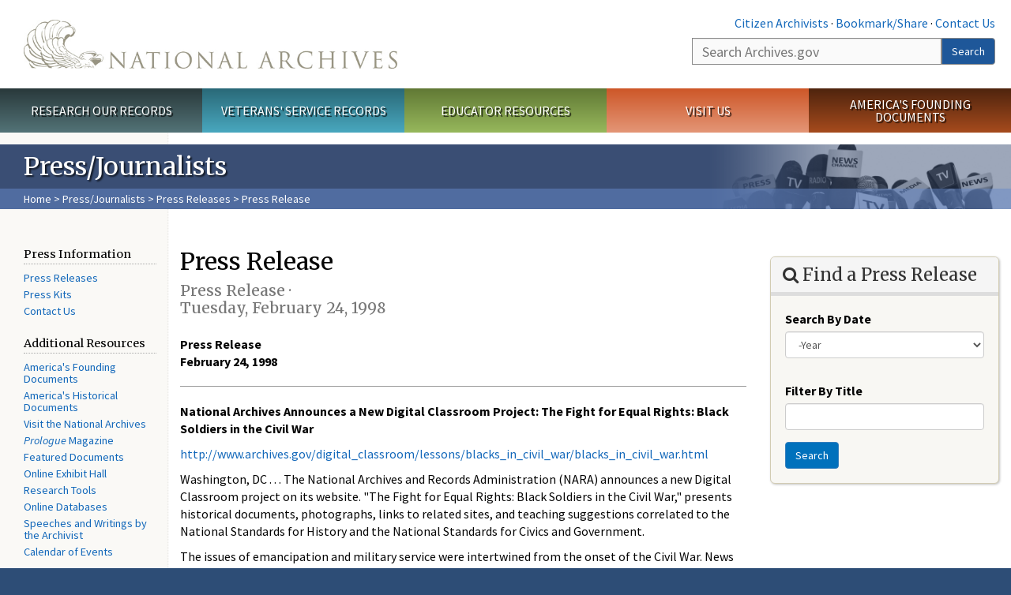

--- FILE ---
content_type: text/html; charset=utf-8
request_url: https://www.archives.gov/press/press-releases/1998-95
body_size: 9901
content:
<!doctype html>
<html lang="en" dir="ltr" prefix="fb: //www.facebook.com/2008/fbml">
<head>
  <meta http-equiv="X-UA-Compatible" content="IE=edge">
  <meta name="viewport" content="width=device-width, initial-scale=1.0">
    <!-- Google Tag Manager -->
  <script>(function(w,d,s,l,i){w[l]=w[l]||[];w[l].push({'gtm.start':
  new Date().getTime(),event:'gtm.js'});var f=d.getElementsByTagName(s)[0],
  j=d.createElement(s),dl=l!='dataLayer'?'&l='+l:'';j.async=true;j.src=
  'https://www.googletagmanager.com/gtm.js?id='+i+dl;f.parentNode.insertBefore(j,f);
  })(window,document,'script','dataLayer','GTM-WLMC86');</script>
  <!-- End Google Tag Manager -->
  <meta name="referrer" content="no-referrer-when-downgrade">
    <meta http-equiv="Content-Type" content="text/html; charset=utf-8" />
<link rel="shortcut icon" href="https://www.archives.gov/files/apple-icon.png" type="image/png" />
<meta name="description" content="Press ReleaseFebruary 24, 1998 National Archives Announces a New Digital Classroom Project: The Fight for Equal Rights: Black Soldiers in the Civil War http://www.archives.gov/digital_classroom/lessons/blacks_in_civil_war/blacks_in_civil_war.html Washington, DC . . . The National Archives and Records Administration (NARA) announces a new Digital Classroom project on its" />
<meta name="generator" content="Drupal 7 (http://drupal.org)" />
<link rel="image_src" href="https://www.archives.gov/sites/all/themes/nara/images/naralogo-og.png" />
<link rel="canonical" href="https://www.archives.gov/press/press-releases/1998-95" />
<meta property="og:site_name" content="National Archives" />
<meta property="og:type" content="article" />
<meta property="og:url" content="https://www.archives.gov/press/press-releases/1998-95" />
<meta property="og:title" content="Press Release" />
<meta property="og:description" content="Press ReleaseFebruary 24, 1998 National Archives Announces a New Digital Classroom Project: The Fight for Equal Rights: Black Soldiers in the Civil War http://www.archives.gov/digital_classroom/lessons/blacks_in_civil_war/blacks_in_civil_war.html Washington, DC . . . The National Archives and Records Administration (NARA) announces a new Digital Classroom project on its website." />
<meta property="og:updated_time" content="2013-01-07T14:46:28-05:00" />
<meta property="og:image" content="https://www.archives.gov/sites/all/themes/nara/images/naralogo-og.png" />
<meta property="og:image:alt" content="National Archives" />
<meta name="twitter:card" content="summary" />
<meta name="twitter:title" content="Press Release" />
<meta name="twitter:description" content="Press ReleaseFebruary 24, 1998 National Archives Announces a New Digital Classroom Project: The Fight for Equal Rights: Black Soldiers in the Civil War" />
<meta name="twitter:image" content="https://www.archives.gov/sites/all/themes/nara/images/naralogo-x.png" />
<meta name="twitter:image:alt" content="National Archives" />
<meta property="article:published_time" content="2013-01-07T14:46:40-05:00" />
<meta property="article:modified_time" content="2013-01-07T14:46:28-05:00" />
  <title>Press Release | National Archives</title>

  <style>
@import url("https://www.archives.gov/modules/system/system.base.css?t99d04");
</style>
<style>
@import url("https://www.archives.gov/sites/all/libraries/chosen/chosen.css?t99d04");
@import url("https://www.archives.gov/sites/all/modules/contrib/chosen/css/chosen-drupal.css?t99d04");
</style>
<style>
@import url("https://www.archives.gov/sites/all/modules/custom/archives_ui/css/font-awesome.min.css?t99d04");
@import url("https://www.archives.gov/sites/all/modules/custom/archives_ui/css/helptext.css?t99d04");
@import url("https://www.archives.gov/sites/all/modules/custom/archives_ui/css/ckeditor_custom.css?t99d04");
@import url("https://www.archives.gov/sites/all/modules/custom/argentina/css/argentina_style.css?t99d04");
@import url("https://www.archives.gov/sites/all/modules/contrib/calendar/css/calendar_multiday.css?t99d04");
@import url("https://www.archives.gov/sites/all/modules/contrib/date/date_repeat_field/date_repeat_field.css?t99d04");
@import url("https://www.archives.gov/modules/field/theme/field.css?t99d04");
@import url("https://www.archives.gov/sites/all/modules/custom/findingaid_stat/css/findingaid.css?t99d04");
@import url("https://www.archives.gov/sites/all/modules/custom/findingaid_stat/css/explorer_landing.css?t99d04");
@import url("https://www.archives.gov/sites/all/modules/custom/nara_catalog/css/nara-api-style.css?t99d04");
@import url("https://www.archives.gov/sites/all/modules/custom/nara_document_app/css/documentapp.css?t99d04");
@import url("https://www.archives.gov/sites/all/modules/archive_features/nara_timeline/css/custom.css?t99d04");
@import url("https://www.archives.gov/sites/all/modules/archive_features/nara_timeline/css/timeline.css?t99d04");
@import url("https://www.archives.gov/modules/node/node.css?t99d04");
@import url("https://www.archives.gov/sites/all/modules/contrib/user_alert/css/user-alert.css?t99d04");
@import url("https://www.archives.gov/sites/all/modules/custom/varnish_purge/css/varnishpurge.css?t99d04");
@import url("https://www.archives.gov/sites/all/modules/contrib/views/css/views.css?t99d04");
@import url("https://www.archives.gov/sites/all/modules/contrib/ckeditor/css/ckeditor.css?t99d04");
</style>
<style>
@import url("https://www.archives.gov/sites/all/modules/contrib/ctools/css/ctools.css?t99d04");
</style>
<style>.section-theme #title-bar{background:#3a4e74 url("https://www.archives.gov/files/global-images/section-headers/press1.png") no-repeat center right;}.section-theme #mega-footer > h2{background:#3a4e74}.section-theme #title-bar .breadcrumb{background-color:rgba(102,137,203,0.5);}.section-theme th{background-color:#3a4e74 !important;}
</style>
<style>
@import url("https://www.archives.gov/sites/all/modules/custom/nara_custom/css/nara_custom.css?t99d04");
</style>
<style>
@import url("https://www.archives.gov/sites/all/themes/nara/css/jquery.fancybox.css?t99d04");
@import url("https://www.archives.gov/sites/all/themes/nara/css/jquery.fancybox-thumbs.css?t99d04");
@import url("https://www.archives.gov/sites/all/themes/nara/css/bootstrap.min.css?t99d04");
@import url("https://www.archives.gov/sites/all/themes/nara/css/styles.css?t99d04");
@import url("https://www.archives.gov/sites/all/themes/nara/css/vertical-tabs.css?t99d04");
@import url("https://www.archives.gov/sites/all/themes/nara/css/overrides.css?t99d04");
@import url("https://www.archives.gov/sites/all/themes/nara/css/mediagallery.css?t99d04");
@import url("https://www.archives.gov/sites/all/themes/nara/css/dataTables.bootstrap.min.css?t99d04");
</style>
  <!-- HTML5 element support for IE6-8 -->
  <!--[if lt IE 9]>
    <script src="//html5shiv.googlecode.com/svn/trunk/html5.js"></script>
  <![endif]-->
  <link type="text/css" rel="stylesheet" href="https://fonts.googleapis.com/css?family=Source+Sans+Pro:300,400,700,300italic,400italic|Merriweather">
  <script src="https://www.archives.gov/files/js/js_XexEZhbTmj1BHeajKr2rPfyR8Y68f4rm0Nv3Vj5_dSI.js"></script>
<script src="https://www.archives.gov/files/js/js_M_dxpJM28zg9aOudgDsDm63zrDrTWAtmGYAsaAe-o1c.js"></script>
<script src="https://www.archives.gov/files/js/js_PhofXJKZ1yn7SmszbJSme0P9y7Ix9NRHIY6B1hPjT08.js"></script>
<script src="https://www.archives.gov/files/js/js_BbVI_qEHaM_o6YDhqbFeiSjoRZDxqMSrUIL-nHFpaws.js"></script>
<script src="https://www.archives.gov/files/js/js_vcv-8lLHlIx11ieL3rAdHnvlVlqU2Ew5a7G2Z3NKRbk.js"></script>
<script src="https://www.archives.gov/files/js/js_OLgr-593LYCzF1vZ05PpqLNjLgPEsdxeuLPiASPOib8.js"></script>
<script>jQuery.extend(Drupal.settings, {"basePath":"\/","pathPrefix":"","setHasJsCookie":0,"ajaxPageState":{"theme":"nara","theme_token":"Zuvhqgyfr35HbStaqiNhFExkfrBMxeuu-pOj7Cx83v4","jquery_version":"1.7","js":{"sites\/all\/themes\/bootstrap\/js\/bootstrap.js":1,"sites\/all\/modules\/contrib\/jquery_update\/replace\/jquery\/1.7\/jquery.min.js":1,"misc\/jquery-extend-3.4.0.js":1,"misc\/jquery-html-prefilter-3.5.0-backport.js":1,"misc\/jquery.once.js":1,"misc\/drupal.js":1,"sites\/all\/modules\/contrib\/jquery_update\/replace\/ui\/external\/jquery.cookie.js":1,"sites\/all\/modules\/contrib\/jquery_update\/replace\/misc\/jquery.form.min.js":1,"sites\/all\/libraries\/chosen\/chosen.jquery.min.js":1,"misc\/form-single-submit.js":1,"misc\/ajax.js":1,"sites\/all\/modules\/contrib\/jquery_update\/js\/jquery_update.js":1,"sites\/all\/modules\/custom\/archives_ui\/scripts\/helptext.js":1,"sites\/all\/modules\/custom\/argentina\/js\/script.js":1,"sites\/all\/modules\/custom\/findingaid_stat\/js\/script.js":1,"sites\/all\/modules\/custom\/nara_catalog\/js\/script.js":1,"sites\/all\/modules\/custom\/nara_document_app\/js\/script.js":1,"sites\/all\/modules\/contrib\/user_alert\/js\/user-alert.js":1,"sites\/all\/modules\/custom\/nara_custom\/js\/nara_custom.js":1,"sites\/all\/modules\/contrib\/views\/js\/base.js":1,"sites\/all\/themes\/bootstrap\/js\/misc\/_progress.js":1,"sites\/all\/modules\/contrib\/views\/js\/ajax_view.js":1,"sites\/all\/modules\/contrib\/ctools\/js\/dependent.js":1,"sites\/all\/modules\/contrib\/chosen\/chosen.js":1,"sites\/all\/themes\/nara\/assets\/javascripts\/bootstrap\/affix.js":1,"sites\/all\/themes\/nara\/assets\/javascripts\/bootstrap\/alert.js":1,"sites\/all\/themes\/nara\/assets\/javascripts\/bootstrap\/button.js":1,"sites\/all\/themes\/nara\/assets\/javascripts\/bootstrap\/carousel.js":1,"sites\/all\/themes\/nara\/assets\/javascripts\/bootstrap\/collapse.js":1,"sites\/all\/themes\/nara\/assets\/javascripts\/bootstrap\/dropdown.js":1,"sites\/all\/themes\/nara\/assets\/javascripts\/bootstrap\/modal.js":1,"sites\/all\/themes\/nara\/assets\/javascripts\/bootstrap\/tooltip.js":1,"sites\/all\/themes\/nara\/assets\/javascripts\/bootstrap\/popover.js":1,"sites\/all\/themes\/nara\/assets\/javascripts\/bootstrap\/scrollspy.js":1,"sites\/all\/themes\/nara\/assets\/javascripts\/bootstrap\/tab.js":1,"sites\/all\/themes\/nara\/assets\/javascripts\/bootstrap\/transition.js":1,"sites\/all\/themes\/nara\/scripts\/jPanelMenu.js":1,"sites\/all\/themes\/nara\/scripts\/jRespond.js":1,"sites\/all\/themes\/nara\/scripts\/matchHeight.min.js":1,"sites\/all\/themes\/nara\/scripts\/jquery.fancybox.pack.js":1,"sites\/all\/themes\/nara\/scripts\/toc.js":1,"sites\/all\/themes\/nara\/scripts\/jquery.dataTables.min.js":1,"sites\/all\/themes\/nara\/scripts\/dataTables.bootstrap.min.js":1,"sites\/all\/themes\/nara\/scripts\/scripts.js":1,"sites\/all\/themes\/nara\/scripts\/jquery.scrollTo.js":1,"sites\/all\/themes\/nara\/scripts\/mediagallery.js":1,"sites\/all\/themes\/bootstrap\/js\/modules\/views\/js\/ajax_view.js":1,"sites\/all\/themes\/bootstrap\/js\/misc\/ajax.js":1},"css":{"modules\/system\/system.base.css":1,"sites\/all\/libraries\/chosen\/chosen.css":1,"sites\/all\/modules\/contrib\/chosen\/css\/chosen-drupal.css":1,"sites\/all\/modules\/custom\/archives_ui\/css\/font-awesome.min.css":1,"sites\/all\/modules\/custom\/archives_ui\/css\/helptext.css":1,"sites\/all\/modules\/custom\/archives_ui\/css\/ckeditor_custom.css":1,"sites\/all\/modules\/custom\/argentina\/css\/argentina_style.css":1,"sites\/all\/modules\/contrib\/calendar\/css\/calendar_multiday.css":1,"sites\/all\/modules\/contrib\/date\/date_repeat_field\/date_repeat_field.css":1,"modules\/field\/theme\/field.css":1,"sites\/all\/modules\/custom\/findingaid_stat\/css\/findingaid.css":1,"sites\/all\/modules\/custom\/findingaid_stat\/css\/explorer_landing.css":1,"sites\/all\/modules\/custom\/liaisons\/css\/liaisons_style.css":1,"sites\/all\/modules\/custom\/nara_catalog\/css\/nara-api-style.css":1,"sites\/all\/modules\/custom\/nara_document_app\/css\/documentapp.css":1,"sites\/all\/modules\/archive_features\/nara_timeline\/css\/custom.css":1,"sites\/all\/modules\/archive_features\/nara_timeline\/css\/timeline.css":1,"modules\/node\/node.css":1,"sites\/all\/modules\/contrib\/user_alert\/css\/user-alert.css":1,"sites\/all\/modules\/custom\/varnish_purge\/css\/varnishpurge.css":1,"sites\/all\/modules\/contrib\/views\/css\/views.css":1,"sites\/all\/modules\/contrib\/ckeditor\/css\/ckeditor.css":1,"sites\/all\/modules\/contrib\/ctools\/css\/ctools.css":1,"0":1,"sites\/all\/modules\/custom\/nara_custom\/css\/nara_custom.css":1,"sites\/all\/themes\/nara\/css\/jquery.fancybox.css":1,"sites\/all\/themes\/nara\/css\/jquery.fancybox-thumbs.css":1,"sites\/all\/themes\/nara\/css\/do_not_edit.css":1,"sites\/all\/themes\/nara\/css\/bootstrap.min.css":1,"sites\/all\/themes\/nara\/css\/styles.css":1,"sites\/all\/themes\/nara\/css\/vertical-tabs.css":1,"sites\/all\/themes\/nara\/css\/overrides.css":1,"sites\/all\/themes\/nara\/css\/mediagallery.css":1,"sites\/all\/themes\/nara\/css\/dataTables.bootstrap.min.css":1}},"archives_ui":{"trustedDomains":["twitter\\.com","youtube\\.com","youtu\\.be","recordsofrights\\.org","presidentialtimeline\\.org","nationalarchivesstore\\.org","bush41\\.org","nara\\.learn\\.com","bush41\\.org","bushlibrary\\.tamu\\.edu","fdrlibrary\\.marist\\.edu","georgewbushlibrary\\.smu\\.edu","lbjlibrary\\.org","trumanlibrary\\.org","fdrlibrary\\.org","archivesfoundation\\.org","jfklibrary\\.org","Myarchivesstore\\.org","docsteach\\.org","digitalvaults\\.org","jfk50\\.org","reagan\\.utexas\\.edu","clinton\\.presidentiallibraries\\.us","fdrlibrary\\.org","us11\\.campaign-archive.?\\.com","lbjlibrary\\.net","github\\.io","github\\.com","eventbrite\\.com","facebook\\.com","pinterest\\.com","tumblr\\.com","google\\.com","historypin\\.org","giphy\\.com","instagram\\.com","flickr\\.com","foursquare\\.com","addthis\\.com","apple\\.com","georgebushfoundation\\.org","clintonpresidentialcenter\\.org","geraldrfordfoundation\\.org","reaganfoundation\\.org","rooseveltinstitute\\.org","socialarchive\\.iath\\.virginia.edu","s3\\.amazonaws\\.com","surveymonkey\\.com","storify\\.com","constantcontact\\.com","snaccooperative\\.org","x\\.com","discoverlbj\\.org"]},"user_alert":{"url_prefix":"","current_path":"press\/press-releases\/1998-95"},"views":{"ajax_path":"\/views\/ajax","ajaxViews":{"views_dom_id:a7f3b775c3298aae70369e7dafccbc85":{"view_name":"press_releases","view_display_id":"press_release_content_information","view_args":"26059","view_path":"node\/26059","view_base_path":"press\/press-releases-by-year","view_dom_id":"a7f3b775c3298aae70369e7dafccbc85","pager_element":0}}},"urlIsAjaxTrusted":{"\/views\/ajax":true,"\/press\/press-releases\/keywords":true},"chosen":{"selector":"","minimum_single":20,"minimum_multiple":20,"minimum_width":200,"options":{"allow_single_deselect":false,"disable_search":false,"disable_search_threshold":0,"search_contains":false,"placeholder_text_multiple":"Choose some options","placeholder_text_single":"Choose an option","no_results_text":"No results match","inherit_select_classes":true}},"CTools":{"dependent":{"edit-field-pubdate-value-value":{"values":{"edit-field-pubdate-value-op":["\u003C","\u003C=","=","!=","\u003E=","\u003E","regular_expression","not_regular_expression","contains"]},"num":1,"type":"hide"},"edit-field-pubdate-value-min":{"values":{"edit-field-pubdate-value-op":["between","not between"]},"num":1,"type":"hide"},"edit-field-pubdate-value-max":{"values":{"edit-field-pubdate-value-op":["between","not between"]},"num":1,"type":"hide"}}},"bootstrap":{"anchorsFix":1,"anchorsSmoothScrolling":1,"formHasError":1,"popoverEnabled":1,"popoverOptions":{"animation":1,"html":0,"placement":"right","selector":"","trigger":"click","triggerAutoclose":1,"title":"","content":"","delay":0,"container":"body"},"tooltipEnabled":1,"tooltipOptions":{"animation":1,"html":0,"placement":"bottom","selector":"","trigger":"hover focus","delay":0,"container":"body"}}});</script>
  
  <style type="text/css">
div.form-item-body-und-0-format {
  display:none;
}
div.form-item-field-col-b-und-0-format {
  display:none;
}
div.filter-guidelines {
  display:none;
}
div.filter-help {
  display:none;
}
</style>
<style type="text/css">
ul.nav-tabs {
display:none;
}
#block-workbench-block {
display:none;
}
</style>

<script type="text/javascript" src="/includes/javascript/sortable/tablesort.js"></script>
<script type="text/javascript" src="/includes/javascript/sortable/customsort.js"></script>
<script type="text/javascript" src="/includes/javascript/sortable/sortable.css"></script>
<style type="text/css">
th .sortable a.sort-active {
color:#ffffff;
}
table.sortable th.sortable a.active {
color:#ffffff;
}
table.sortable th.sortable a {
color:#ffffff;
}
table.sortable th a.sortheader {
color:#ffffff;
}


/* visited link */
table.sortable th.sortable a:visited {
    color: #ffffff;
}

/* mouse over link */
table.sortable th.sortable a:hover {
    color: #ffffff;
}

/* selected link */
table.sortable th.sortable a:active {
    color: #ffffff;
}
.section-theme th a {
color:#ffffff;
}

table.sortable  tr:nth-of-type(odd) {
      background-color:#F5F5F5;
}
table.sortable-onload-1  tr:nth-of-type(odd) {
      background-color:#F5F5F5;
 }
table.sortable-onload-0  tr:nth-of-type(odd) {
      background-color:#F5F5F5;
 }
</style>
  <script type="application/ld+json">{
    "@context": "http://schema.org",
    "@graph": [
        {
            "@type": "WebPage",
            "name": "Press Release",
            "url": "https://www.archives.gov/press/press-releases/1998-95",
            "datePublished": "2013-01-07T14:46:40-05:00",
            "dateModified": "2013-01-07T14:46:28-05:00",
            "additionalProperty": [
                {
                    "@type": "PropertyValue",
                    "name": "PageType",
                    "value": "press_release"
                },
                {
                    "@type": "PropertyValue",
                    "name": "Section",
                    "value": "press/press-releases"
                }
            ]
        }
    ]
}</script></head>
<body class="html not-front not-logged-in no-sidebars page-node page-node- page-node-26059 node-type-press-release " >
<!-- Google Tag Manager (noscript) -->
<noscript><iframe alt="Google Tag Manager" src="https://www.googletagmanager.com/ns.html?id=GTM-WLMC86"
height="0" width="0" style="display:none;visibility:hidden" title="Google Tag Manager"></iframe></noscript>
<!-- End Google Tag Manager (noscript) -->

<div id='background-gradient'>


  <div class="wrapper section-theme ">
    <a class="back-to-top" href="#page-header" style="display: none;">Top</a>  
    <div id="skip-link">
      <a href="#main-col" class="element-invisible element-focusable">Skip to main content</a>
    </div>
    

    <div class="wrapper section-theme">
  <header role="banner" id="page-header">
    
      <div class="region region-header">
    <section id="block-block-53" class="block block-block clearfix">

      
  <div class="col-sm-6" id="logo-wrapper">
    <div id="logo"><a href="/">The U.S. National Archives Home</a></div>

</div>
<div class="col-sm-6" id="search-wrapper">
    <div id="top-links">
        <a class="noBorder" href="/citizen-archivist">Citizen Archivists</a> &middot;
        <script type="text/javascript">// <![CDATA[
        var addthis_pub = "usarchives";
        var addthis_offset_left = -40;
        var ui_508_compliant = true;
        var addthis_brand = "Archives.gov";
        // ]]></script>
        <a class="a2a_dd trusted" href="https://www.addtoany.com/share">Bookmark/Share</a>        
            <script async src="https://static.addtoany.com/menu/page.js"></script> &middot;
        <a href="/contact">Contact Us</a>

    </div>
        <div class="input-group" id="site-search">
        <form action="https://search.archives.gov/search" method="get" name="search">
            <label for="qt" style="position:absolute;">Search</label>
            <input class="form-control" id="qt" accesskey="s" type="text"
                   name="query" placeholder="Search Archives.gov" title="Search Archives.gov"/>
            <span class="input-group-btn">
                <button class="btn btn-default" id="go" type="submit" name="submit">Search</button>
           </span>
           <input type="hidden" value="" name="utf8">
           <input id="affiliate" type="hidden" value="national-archives" name="affiliate">
        </form>
    </div>

</div>

</section>
  </div>
  </header> <!-- /#page-header -->


    <nav id="main-nav" class="clearfix ">
        <h2 class="element-invisible">Main menu</h2><ul id="main-menu-links" class="links clearfix make-eq"><li class="menu-859 first research"><a href="/research" title="Explore our nation&#039;s history through our documents, photographs, and records." id="research">Research Our Records</a></li>
<li class="menu-860 veterans"><a href="/veterans" title="Request military records and learn about other services for yourself or a family member." id="veterans" class="veterans">Veterans&#039; Service Records</a></li>
<li class="menu-861 teachers"><a href="/education" title="Engage students with lesson plans and other classroom materials." id="teachers" class="teachers">Educator Resources</a></li>
<li class="menu-862 locations"><a href="/locations" title="Plan a trip to a facility near you or learn about our national network of locations and services." id="locations" class="locations">Visit Us</a></li>
<li class="menu-367 last shop"><a href="/founding-docs" title="Order books, gift items, photographic prints, and document reproductions online." id="shop" class="shop">America&#039;s Founding Documents</a></li>
</ul>    </nav><!-- /main-nav -->

<div class='page-body-wrapper'>
<section id="page-body" class="no-sidebar">
  
    <header id="title-bar">
                    <p>Press/Journalists</p>
                            <div class="breadcrumb">
                <a href="/">Home</a> &gt; <a href="/press">Press/Journalists</a> &gt; <a href="/press/press-releases">Press Releases</a> &gt; Press Release            </div><!-- /breadcrumbs -->
            </header>



    <div class="row">
                    <nav  class="col-sm-2">

                <aside id="sidebar-first"  role="complementary">
                    <nav id="left-menu" class="">
      
  <h3>Press Information</h3>

<ul>
  <li><a href="/press/press-releases/">Press Releases</a></li>
  <li><a href="/press/press-kits/">Press Kits</a></li>
  <li><a href="/press/contact.html">Contact Us</a></li>
</ul>

<h3>Additional Resources</h3>

<ul>
  <li><a href="/founding-docs">America's Founding Documents</a></li>
  <li><a href="/historical-docs/">America's Historical Documents</a></li>
  <li><a href="https://visit.archives.gov/">Visit the National Archives</a></li>
  <li><a href="/publications/prologue/"><em>Prologue</em> Magazine</a></li>
  <li><a href="/exhibits/featured-documents/">Featured Documents</a></li>
  <li><a href="/exhibits/">Online Exhibit Hall</a></li>
  <li><a href="/research/start/online-tools.html">Research Tools</a></li>
  <li><a href="/research/alic/tools/online-databases.html">Online Databases</a></li>
  <li><a href="/about/speeches/">Speeches and Writings by the Archivist</a></li>
  <li><a href="/calendar/">Calendar of Events</a></li>
</ul>

<div class="nwidget nsnippet" data-name="print-page-left" data-version="1">
<div><a class="buttonLink dsh-video" href="https://www.youtube.com/watch?v=7n3ZZ-UpiR4"><span>Learn why Democracy Starts Here</span></a></div>
</div>
  
</nav>
                </aside>  <!-- /#sidebar-first -->

        </nav>
            

                    <section id="main-col" class="col-sm-7">
              <p id="print-logo">
<img src="/sites/all/themes/nara/images/nara-print-logo.jpg" alt="National Archives Logo" />
</p>
	
                                                    
            
              <div class="region region-content">
    <section id="block-system-main" class="block block-system clearfix">

      
    <h1>Press Release<br /><small>Press Release · <span class="date-display-single">Tuesday, February 24, 1998</span></small></h1>
  <p><strong></strong></p>
  <strong>Press Release</strong><br><strong>February 24, 1998</strong>





<hr><p><strong> National Archives Announces a New Digital Classroom Project: The Fight 

    for Equal Rights: Black Soldiers in the Civil War</strong></p>

  <p><a href="/education/lessons/blacks-civil-war/index.html">http://www.archives.gov/digital_classroom/lessons/blacks_in_civil_war/blacks_in_civil_war.html</a></p>

  <p>Washington, DC .   .   .  The National Archives and Records Administration (NARA) announces a new Digital Classroom project on its website.  "The Fight for Equal Rights: Black Soldiers in the Civil War," presents historical documents, photographs, links to related sites, and teaching suggestions correlated to the National Standards for History and the National Standards for Civics and Government.

</p><p>The issues of emancipation and military service were intertwined from the onset of the Civil War. News from Fort Sumter set off a rush by free black men to enlist in U.S. military units.  Although they were initially turned away, by the end of the Civil War, roughly 179,000 black men (10% of the Union Army) had served as soldiers or laborers with the U.S. Army and another 19,000 served with the Navy.  

</p><p> "The Fight for Equal Rights: Black Soldiers in the Civil War" explores the steps taken by the Lincoln Administration to authorize the recruitment of African American troops and the results of their service in the war.  Many of the documents included in this project come from the Compiled Military Service Records of the United States Colored Troops.

</p><p> "The Fight for Equal Rights: Black Soldiers in the Civil War" is the latest in a series of Digital Classroom projects that the National Archives and Records Administration has produced for teachers and students on the website.  Other subjects covered on NARA&#146;s education website include units on woman suffrage, the <em>Amistad</em> Case, the Constitution, and persuasive poster art from World War II.  For a complete listing, visit <a href="/education/lessons/index.html">http://www.archives.gov/digital_classroom/teaching_with_documents.html</a>.



</p><p>For additional PRESS information, please contact the National Archives Public Affairs staff at (301) 837-1700 or by <a href="mailto:public.affairs@nara.gov">e-mail</a>.  

</p><p>98-55




</p>

</section>
  </div>
  <div class="row last-update-wrapper">
    <p id="last-update">
        <span class="glyphicon glyphicon-edit"></span> This page was last reviewed on January 7, 2013.<br>
        <a href="/contact">Contact us with questions or comments</a>.
    </p>
  </div>
        </section>




                    <a name='sidebar'></a>
        <aside id="sidebar" class="col-sm-3">

                <aside id="sidebar-second"  role="complementary">
                                                    </aside>  <!-- /#sidebar-second -->
                  <div class="region region-sidebar-third">
    <section id="block-views-exp-press-releases-page-1" class="block block-views clearfix">

      
  <form action="/press/press-releases/keywords" method="get" id="views-exposed-form-press-releases-page-1" accept-charset="UTF-8"><div>
<div class="panel panel-default box box-lg clearfix">
  <div class="panel-heading">
      <h2><i class="fa fa-search"></i> Find a Press Release</h2>
  </div>
  <div class="panel-body">

          <div id="edit-field-pubdate-value-wrapper" class="views-exposed-widget views-widget-filter-field_pubdate_value">
                <label for="edit-field-pubdate-value-value-year">
            Search By Date          </label>
                        <div class="views-widget">
          <div id="edit-field-pubdate-value-value-wrapper"><div id="edit-field-pubdate-value-value-inside-wrapper"><div class="container-inline-date"><div class="form-item form-item-field-pubdate-value-value form-type-date-select form-group"><div id="edit-field-pubdate-value-value" class="date-padding clearfix"><div class="form-item form-item-field-pubdate-value-value-year form-type-select form-group"><div class="date-year"><select class="date-year form-control form-select" id="edit-field-pubdate-value-value-year" name="field_pubdate_value[value][year]">
<option value="">-Year</option>
<option value="2014">2014</option><option value="2015">2015</option><option value="2016">2016</option><option value="2017">2017</option><option value="2018">2018</option><option value="2019">2019</option><option value="2020">2020</option><option value="2021">2021</option><option value="2022">2022</option><option value="2023">2023</option><option value="2024">2024</option><option value="2025">2025</option></select></div> <label class="control-label element-invisible" for="edit-field-pubdate-value-value-year">Year</label>
</div></div></div></div></div></div>        </div>
              </div>
          <div id="edit-title-wrapper" class="views-exposed-widget views-widget-filter-title">
                <label for="edit-title">
            Filter By Title          </label>
                        <div class="views-widget">
          <div class="form-item form-item-title form-type-textfield form-group"><input class="form-control form-text" id="edit-title" name="title" value="" size="30" maxlength="128" type="text"></div>        </div>
              </div>
                    <div class="views-exposed-widget views-submit-button">
      <button id="edit-submit-filter" class="btn btn-primary form-submit form-submit" type="submit" value="Search" name="search">Search</button>
    </div>
      
  </div>
</div>
</div></form>
</section>
<section id="block-block-139" class="block block-block clearfix">

      
  <script src="https://js.hsforms.net/forms/embed/20973928.js" defer></script>
<div class="hs-form-frame" data-form-id="73710867-a9fd-405a-9906-4c88bf45aba4" data-portal-id="20973928" data-region="na1">&nbsp;</div>

</section>
  </div>
        </aside>
                </div>


</section>
</div> <!-- page-body-wrapper -->
    <footer id="page-footer">
        <section id="mega-footer" class="clearfix panel-group">
      <h2 class="footer-title"> Archives.gov</h2>
  <div class="mega-col panel panel-default">
  <div class="panel-heading">
<h2><a data-target="#info-for">Information For&#8230;</a></h2>
  </div>
  <div id="info-for" class="panel-collapse">  
<ul><li><a href="/citizen-archivist/">Citizen Archivists</a></li>
<li><a href="/fed-employees/">Federal Employees</a></li>
<li><a href="/research/genealogy/">Genealogists</a></li>
<li><a href="/congress/">Members of Congress</a></li>
<li><a href="/preservation/">Preservation</a></li>
<li><a href="/records-mgmt/">Records Managers</a></li>
<li><a href="/press/">The Press</a></li>
</ul></div>
</div>
<div class="mega-col panel panel-default">
  <div class="panel-heading">
<h2><a data-target="#pubs">Publications</a></h2>
  </div>
  <div id="pubs" class="panel-collapse">  
<ul><li><a href="https://www.federalregister.gov/documents/current">Today's <em>Federal Register</em></a></li>
<li><a href="/publications/prologue/">Prologue Magazine</a></li>
<li><a href="/publications/email-newsletters">Subscribe to Email Newsletters</a></li>
<li><a href="/social-media/blogs">Blogs</a></li>
<li><a href="/publications/">All Publications</a></li>
</ul></div>
</div>
<div class="mega-col panel panel-default">
  <div class="panel-heading">
<h2><a data-target="#orgs">Orgs. &amp; Offices</a></h2>
  </div>
  <div id="orgs" class="panel-collapse">  
<ul><li><a href="/legislative/">Center for Legislative Archives</a></li>
<li><a href="/frc/">Federal Records Center</a></li>
<li><a href="/federal-register">Office of the Federal Register</a></li>
<li><a href="/oig/">Office of the Inspector General</a></li>
<li><a href="/presidential-libraries/">Presidential Libraries</a></li>
<li><a href="/about/organization/">Staff Directory</a></li>
</ul></div>
</div>
<div class="mega-col panel panel-default">
  <div class="panel-heading">
<h2><a data-target="#about">About Us</a></h2>
  </div>
  <div id="about" class="panel-collapse">  
<ul><li><a href="/about/">What is the National Archives?</a></li>
<li><a href="/about/info/national-archives-by-the-numbers">National Archives by the Numbers</a></li>
<li><a href="/contracts/">Doing Business with Us</a></li>
<li><a href="/about/plans-reports/">Plans and Reports</a></li>
<li><a href="/open/">Open Government</a></li>
<li><a href="/open/plain-writing/">Our Plain Language Activities</a></li>
</ul></div>
</div>
<div class="mega-col panel panel-default">
  <div class="panel-heading">
<h2><a data-target="#i-want-to">I Want To&#8230;</a></h2>
  </div>
  <div id="i-want-to" class="panel-collapse">  
<ul><li><a href="/veterans/military-service-records/">Get My Military Record</a></li>
<li><a href="/research/start/plan-visit">Plan a Research Visit</a></li>
<li><a href="https://visit.archives.gov/">Visit the National Archives</a></li>
<li><a href="/exhibits/">View Online Exhibits</a></li>
<li><a href="/grants/">Apply for a Grant</a></li>
<li><a href="/presidential-records/">Research Presidential Records</a></li>
<li><a href="/research/highlights">View Highlights from Our Holdings</a></li>
</ul></div>
</div>
<div class="mega-col panel panel-default">
  <div class="panel-heading">
<h2><a data-target="#participate">Participate</a></h2>
  </div>
  <div id="participate" class="panel-collapse">  
<ul><li><a href="/calendar/">Attend an Event</a></li>
<li><a href="http://www.archivesfoundation.org/">Donate to the Archives</a></li>
<li><a href="/careers/">Work at the Archives</a></li>
<li><a href="/careers/volunteering/">Volunteer at the Archives</a></li>
<li><a href="/a250">Celebrate Freedom 250</a></li>
</ul></div>
</div>
<div class="mega-col panel panel-default">
  <div class="panel-heading">
<h2><a data-target="#resources">Resources</a></h2>
  </div>
  <div id="resources" class="panel-collapse">  
<ul><li><a href="/global-pages/subject-index.html">A-Z Index</a></li>
<li><a href="/founding-docs/">America's Founding Docs</a></li>
<li><a href="/contact/">Contact Us</a></li>
<li><a href="/social-media/">Social Media</a></li>
<li><a href="/espanol/">En Espa&ntilde;ol</a></li>
<li><a href="/faqs/">FAQs</a></li>
<li><a href="/forms/">Forms</a></li>
</ul></div>
</div>
<div class="mega-col panel panel-default">
  <div class="panel-heading">
<h2><a data-target="#shop-footer">Shop Online</a></h2>
  </div>
  <div id="shop-footer" class="panel-collapse">  
<ul><li><a href="https://www.nationalarchivesstore.org/?utm_campaign=2019eStore&utm_medium=website&utm_source=nara&utm_content=organic">Visit the National Archives Store</a></li>
<li><a href="https://eservices.archives.gov/orderonline/">Buy Reproductions and Microfilm</a></li>
</ul></div>
</div>
</section>

                    <section id="sub-footer">
                  <div class="region region-footer-bottom">
    <section id="block-block-54" class="block block-block clearfix">

      
  <h2><a href="https://www.archives.gov/social-media/">Connect With Us</a></h2>

<ul class="clearfix" id="social-media">
  <li class="facebook" data-original-title="Facebook" data-placement="bottom" data-toggle="tooltip" title=""><a href="/social-media/facebook">Facebook</a></li>
  <li class="twitter" data-original-title="X" data-placement="bottom" data-toggle="tooltip" title=""><a href="/social-media/twitter">X</a></li>
  <li class="instagram" data-original-title="Instagram" data-placement="bottom" data-toggle="tooltip" title=""><a href="/social-media/instagram">Instagram</a></li>
  <li class="tumblr" data-original-title="Tumblr" data-placement="bottom" data-toggle="tooltip" title=""><a href="/social-media/tumblr">Tumblr</a></li>
  <li class="youtube" data-original-title="YouTube" data-placement="bottom" data-toggle="tooltip" title=""><a href="/social-media/youtube">YouTube</a></li>
  <li class="blogs" data-original-title="Blogs" data-placement="bottom" data-toggle="tooltip" title=""><a href="/social-media/blogs">Blogs</a></li>
  <li class="flickr" data-original-title="Flickr" data-placement="bottom" data-toggle="tooltip" title=""><a href="/social-media/flickr">Flickr</a></li>
</ul>

<p>&nbsp;</p>

<p id="footer-links"><a href="/contact/">Contact Us</a> · <a href="/global-pages/accessibility.html">Accessibility</a> · <a href="/global-pages/privacy.html">Privacy Policy</a> · <a href="/foia/">Freedom of Information Act</a> · <a href="/eeo/policy/complaint-activity.html">No FEAR Act</a> · <a href="http://www.usa.gov/">USA.gov</a></p>

<p id="footer-phone">The U.S. National Archives and Records Administration<br />
  <a href="tel:1-866-272-6272">1-86-NARA-NARA or 1-866-272-6272</a></p>

</section>
  </div>
            </section>
            </footer><!-- /page-footer -->
</div>

  <script src="https://www.archives.gov/files/js/js_MRdvkC2u4oGsp5wVxBG1pGV5NrCPW3mssHxIn6G9tGE.js"></script>
  </div>
  <a class="back-to-top" href="#page-header" style="display: inline;">Top</a>
 <script>
(function ($) {
  // Original JavaScript code.
$('.toc').toc({
'selectors': 'h2:not(.element-invisible):not(.toc-block h2),h3',
'container': '#main-col'
});
})(jQuery);

//fix extra timeline object issue
(function(){            
  if(typeof Drupal.settings['timelineJS'] !== 'undefined'){      
    timelinejs_arry = Drupal.settings['timelineJS'];
    tmptimeline=[];
    for (i = 0; i < timelinejs_arry.length-1; i++) {       
      if(typeof timelinejs_arry[i]['processed'] !== 'undefined'){                        
        tmptimeline.push(timelinejs_arry[i]);  
      } 
    }
    Drupal.settings['timelineJS'] = tmptimeline;
  }
}());
</script>
</div> <!-- end -->
</body>
</html>


--- FILE ---
content_type: text/css
request_url: https://www.archives.gov/sites/all/themes/nara/css/vertical-tabs.css?t99d04
body_size: 634
content:

/**
 * Override of misc/vertical-tabs.css.
 */
div.vertical-tabs {
  background: #fff url(images/fc.png) repeat-y 0 0; /* LTR */
  border: 1px solid #ccc;
  margin: 10px 0;
  position: relative;
}
fieldset.vertical-tabs-pane {
  border: 0;
  padding: 0;
  margin: 0;
}
div.vertical-tabs .vertical-tabs-list {
  border-bottom: 1px solid #ccc;
  float: left; /* LTR */
  font-size: 1em;
  line-height: 1;
  margin: 0 -100% -1px 0; /* LTR */
  padding: 0;
  width: 240px;
}
div.vertical-tabs ul li.vertical-tab-button {
  list-style: none;
  list-style-image: none;
  margin: 0;
}
div.vertical-tabs ul li.vertical-tab-button a {
  border-top: 1px solid #ccc;
  display: block;
  padding: 10px;
}
div.vertical-tabs ul li.first a {
  border-top: 0;
}
div.vertical-tabs ul li.vertical-tab-button strong {
  font-size: 0.923em;
}
div.vertical-tabs ul li.vertical-tab-button .summary {
  color: #666;
  display: block;
  font-size: 0.846em;
  padding-top: 0.4em;
}
div.vertical-tabs ul li.vertical-tab-button a:hover,
div.vertical-tabs ul li.vertical-tab-button a:focus {
  background: #d5d5d5;
  text-decoration: none;
  outline: 0;
}
div.vertical-tabs ul li.selected a,
div.vertical-tabs ul li.selected a:hover,
div.vertical-tabs ul li.selected a:focus,
div.vertical-tabs ul li.selected a:active {
  background: #fff;
  border-right-color: #fff; /* LTR */
  border-top: 1px solid #ccc;
}
div.vertical-tabs ul li.first.selected a,
div.vertical-tabs ul li.first.selected a:hover {
  border-top: 0;
}
div.vertical-tabs ul li.selected a:focus strong {
  text-decoration: underline;
}
div.vertical-tabs .vertical-tabs-panes {
  margin: 0 0 0 265px; /* LTR */
  padding: 10px 15px 10px 0; /* LTR */
}
fieldset.vertical-tabs-pane legend {
  display: none;
}
fieldset.vertical-tabs-pane fieldset legend {
  display: block;
}
.vertical-tabs-pane .fieldset-wrapper > div:first-child {
  padding-top: 5px;
}

/**
 * Prevent text inputs from overflowing when container is too narrow. "width" is
 * applied to override hardcoded cols or size attributes and used in conjunction
 * with "box-sizing" to prevent box model issues from occurring in most browsers.
*/
.vertical-tabs .form-type-textfield input {
  width: 100%;
  -moz-box-sizing: border-box;
  -webkit-box-sizing: border-box;
  box-sizing: border-box;
}
* html .vertical-tabs .form-type-textfield,
* html .vertical-tabs .form-textarea-wrapper {
  width: 95%; /* IE6 */
}


--- FILE ---
content_type: text/plain
request_url: https://www.google-analytics.com/j/collect?v=1&_v=j102&a=350153424&t=pageview&_s=1&dl=https%3A%2F%2Fwww.archives.gov%2Fpress%2Fpress-releases%2F1998-95&ul=en-us%40posix&dt=Press%20Release%20%7C%20National%20Archives&sr=1280x720&vp=1280x720&_u=YEBAAAABAAAAAC~&jid=1397570088&gjid=924310497&cid=73106942.1769109391&tid=UA-72079228-1&_gid=1604031195.1769109391&_r=1&_slc=1&gtm=45He61l2n71WLMC86v71638650za200zd71638650&gcd=13l3l3l3l1l1&dma=0&tag_exp=103116026~103200004~104527907~104528501~104684208~104684211~105391253~115616986~115938465~115938468~116682875~117041587~117099528~117223559&z=1306839788
body_size: -450
content:
2,cG-0KHCNR6KSZ